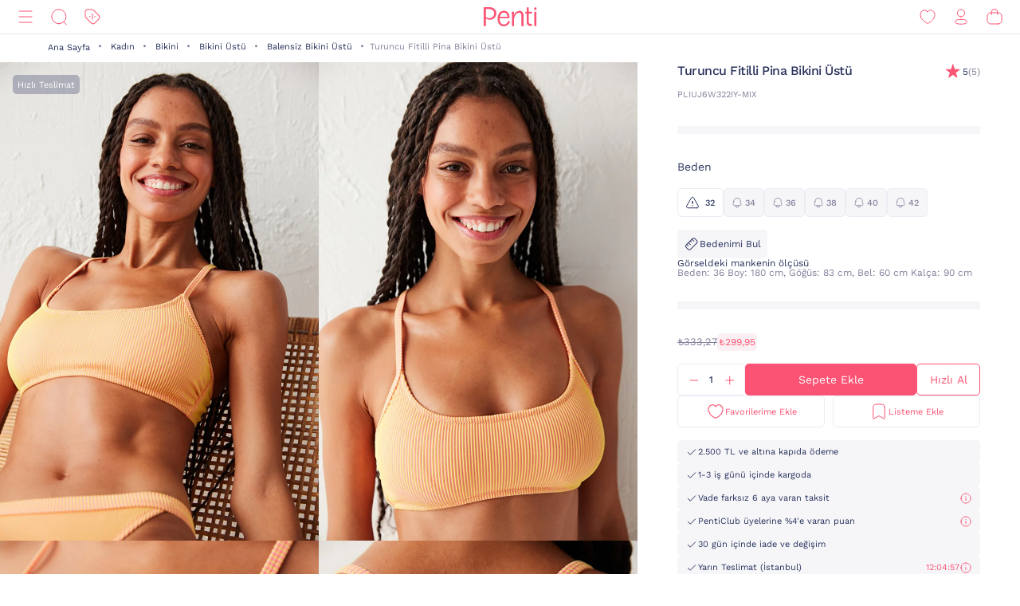

--- FILE ---
content_type: image/svg+xml;charset=UTF-8
request_url: https://www.penti.com/_ui/responsive/theme-penti/images/icons_warning_stock.svg
body_size: 190
content:
<svg width="20" height="20" viewBox="0 0 20 20" fill="none" xmlns="http://www.w3.org/2000/svg">
<g clip-path="url(#clip0_3973_2481)">
<path d="M15.8367 16.7506H4.16312C2.88496 16.7506 2.08601 15.3672 2.72468 14.2598L8.59825 4.08065C9.23933 2.96923 10.8446 2.97328 11.48 4.08793L17.2799 14.2672C17.9105 15.3745 17.1107 16.7506 15.8367 16.7506Z" stroke="#29335C" stroke-linecap="round" stroke-linejoin="round"/>
<path d="M10.0094 11.0689V8.55957M10.0078 13.6067V13.5662" stroke="#29335C" stroke-width="1.3" stroke-linecap="round" stroke-linejoin="round"/>
</g>
<defs>
<clipPath id="clip0_3973_2481">
<rect width="20" height="20" fill="white"/>
</clipPath>
</defs>
</svg>


--- FILE ---
content_type: image/svg+xml;charset=UTF-8
request_url: https://www.penti.com/_ui/responsive/theme-penti/images/new-add-to-cart-minus.svg
body_size: 27
content:
<svg width="20" height="20" viewBox="0 0 20 20" fill="none" xmlns="http://www.w3.org/2000/svg">
    <path d="M5 10h10" stroke="#FA5373" stroke-linecap="round" stroke-linejoin="round"/>
</svg>
